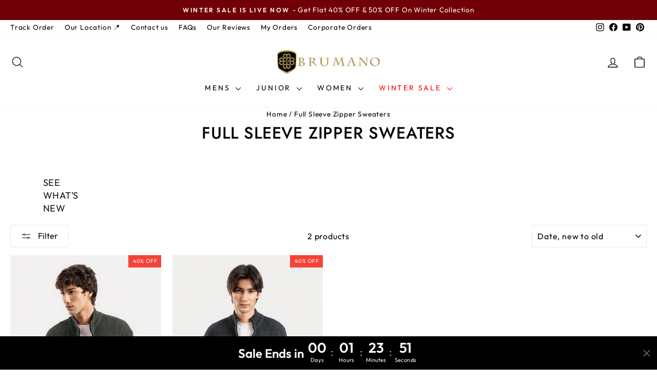

--- FILE ---
content_type: application/javascript
request_url: https://ignite-gk.com/giftkarte/validate-script?shop=shopbrumano.myshopify.com
body_size: 5216
content:
(function () {

    var targetDiv = document.querySelector("#CartDrawerForm .drawer__footer");

    if (!targetDiv) {
        return false;
    }

    var eGiftCard = '';

    var html = `
        <div id="custom-gc-container">
            <div><label for="egift_card"><img src="https://giftkarte.com/website/assets/img/giftkarte-logo.webp" alt="giftkarte-logo"></label></div>
            <input type="text" placeholder="GK-12345678ABCD-1234" name="discount" id="egift_card" />
            <div><sup>Format: GK-Gift Card Number-Security Code</sup></div>
            <div id="loading_spinner" style="display: none;">Loading...</div>
            <div id="message_container"></div>
        </div>
    `;

    targetDiv.insertAdjacentHTML('afterbegin', html);

    document.getElementById('egift_card').addEventListener('keypress', function (event) {
        // Check if the pressed key is the "Enter" key (key code 13)
        if (event.keyCode === 13 || event.which === 13) {
            event.preventDefault(); // Prevent the default behavior of the "Enter" key
        }
    });

    var loadingSpinner = document.getElementById('loading_spinner');
    var messageContainer = document.getElementById('message_container');
    var discountInput = document.getElementById('egift_card');

    discountInput.addEventListener("input", function () {
        eGiftCard = discountInput.value;
        var validFormat = /^GK-[A-Za-z0-9]{12}-[A-Za-z0-9]{4}$/;

        if (eGiftCard.length === 20 && validFormat.test(eGiftCard)) {
            loadingSpinner.style.display = 'block'; // Display the loading spinner
            addDiscount();
        }
    });

    function addDiscount() {
        var actionUrl = 'https://giftkarte.com/vendor/api/shopify/validate';
        var accessKey = 'cedcee1d187ae9dc13571b4f4e9d8003';

        var subtotalElement = document.querySelector('#CartDrawer .drawer__footer .cart__item-sub .money');
        var subtotalText = subtotalElement.innerText || subtotalElement.textContent;
        var cartAmount = parseFloat(subtotalText.replace(/Rs\.|,/g, "")).toFixed(2);

        fetch(actionUrl, {
            method: 'POST',
            headers: {
                'Content-Type': 'application/x-www-form-urlencoded'
            },
            body: new URLSearchParams({
                access_key: accessKey,
                cart_amount: cartAmount,
                e_giftcard: eGiftCard
            })
        })
            .then(response => response.text())
            .then(responseText => {
                console.log(responseText);
                const data = JSON.parse(responseText);

                if (data.status) {
                    applyDiscount();
                    document.getElementById('message_container').textContent = data.message;
                    document.getElementById('message_container').classList.remove('egiftcard_error');
                    document.getElementById('message_container').classList.add('egiftcard_success');
                } else {
                    document.getElementById('message_container').textContent = data.message;
                    document.getElementById('message_container').classList.remove('egiftcard_success');
                    document.getElementById('message_container').classList.add('egiftcard_error');

                    setTimeout(() => {
                        document.getElementById('egift_card').value = ''; // Clear the input after 3 seconds
                    }, 3000);
                }
            })
            .catch(error => {
                console.error('An error occurred.', error);
                setTimeout(() => {
                    location.reload(); // Reload on failure
                }, 3000);
            })
            .finally(() => {
                document.getElementById('loading_spinner').style.display = 'none';
            });

    }

    function applyDiscount() {
        var url = '/discount/' + encodeURIComponent(eGiftCard);

        fetch(url)
            .then(response => {
                if (response.ok) {
                    console.log('E-Gift card applied successfully.');
                } else {
                    console.log('Failed to apply E-Gift card.');
                }
            })
            .catch(error => {
                console.log('We could not process your request at the moment.');
            });
    }

    function addStyling() {
        const style = document.createElement('style');
        style.textContent = `
            #egift_card {
                padding: 5px 5px;
                width: 100%;

            }
            #custom-gc-container{
                margin-bottom: 20px;
                border-bottom: .1rem solid rgba(18, 18, 18, .08);
            }
            #egift_card:focus-visible {
                outline: none;
                outline-offset: none;
                box-shadow: none;
            }
            #custom-gc-container img{
                width: 25%;
            }
            #message_container {
                color:green;
            }
        `;
        document.head.appendChild(style);
    }

    addStyling()
})();
